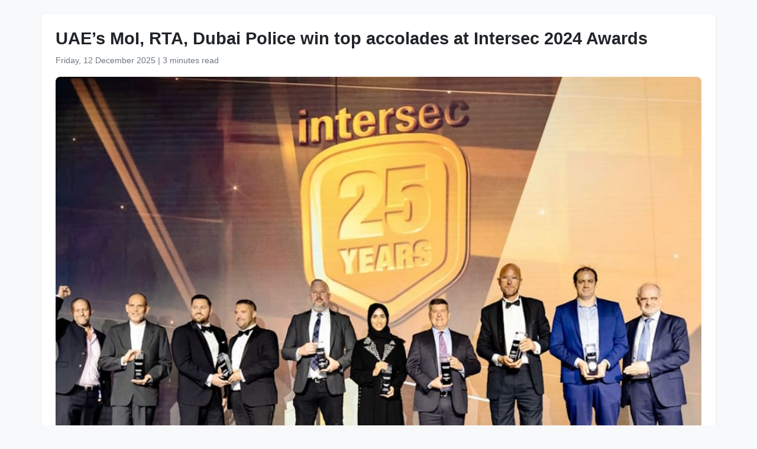

--- FILE ---
content_type: text/html
request_url: https://www.wam.ae/en/article/b17pk6g-uae%E2%80%99s-moi-rta-dubai-police-win-top-accolades
body_size: 4352
content:
<!DOCTYPE html>
<html lang="en" dir="ltr">
<head>
    <meta charset="UTF-8" />
    <meta name="viewport" content="width=device-width, initial-scale=1" />
    <meta http-equiv="X-UA-Compatible" content="IE=edge" />

    <title>UAE’s MoI, RTA, Dubai Police win top accolades at Intersec 2024 Awards | Emirates News Agency</title>
    <meta name="description" content="The much-awaited 3rd Intersec Awards took place last night at a prestigious ceremony at Palazzo Versace in Dubai, celebrating the unparalleled innovation and commitment across 13 categories within the domains of fire, safety, and security.This year’s awards, held during the 25th edition of Intersec" />
    <meta name="keywords" content="intersec, awards, much, awaited, took, place, last, night, prestigious, ceremony" />
    <meta name="robots" content="index,nofollow" />
    <meta name="language" content="en" />
    <meta name="author" content="Emirates News Agency" />
    <meta name="theme-color" content="#ffffff" />
   
    <link rel="canonical" href="https://www.wam.ae/en/article/b17pk6g-uae’s-moi-rta-dubai-police-win-top-accolades" />
   

    <!-- Open Graph -->
    <meta property="og:type" content="article" />
    <meta property="og:title" content="UAE’s MoI, RTA, Dubai Police win top accolades at Intersec 2024 Awards" />
    <meta property="og:description" content="The much-awaited 3rd Intersec Awards took place last night at a prestigious ceremony at Palazzo Versace in Dubai, celebrating the unparalleled innovation and commitment across 13 categories within the domains of fire, safety, and security.This year’s awards, held during the 25th edition of Intersec" />
    <meta property="og:image" content="https://assets.wam.ae/resource/7uy00ifv1k81bgupd.jpg" />
    <meta property="og:url" content="https://www.wam.ae/en/article/b17pk6g-uae’s-moi-rta-dubai-police-win-top-accolades" />
    <meta property="og:site_name" content="Emirates News Agency" />

    <!-- Twitter Card -->
    <meta name="twitter:card" content="summary_large_image" />
    <meta name="twitter:title" content="UAE’s MoI, RTA, Dubai Police win top accolades at Intersec 2024 Awards" />
    <meta name="twitter:description" content="The much-awaited 3rd Intersec Awards took place last night at a prestigious ceremony at Palazzo Versace in Dubai, celebrating the unparalleled innovation and commitment across 13 categories within the domains of fire, safety, and security.This year’s awards, held during the 25th edition of Intersec" />
    <meta name="twitter:image" content="https://assets.wam.ae/resource/7uy00ifv1k81bgupd.jpg" />
    <meta name="twitter:site" content="@wamnews" />

    <link rel="icon" href="https://www.wam.ae/favicon.ico" type="image/x-icon" />

    <script type="application/ld+json">
  {
    "@context": "https://schema.org",
    "@type": "NewsArticle",
    "inLanguage": "en",
    "url": "https://www.wam.ae/en/article/b17pk6g-uae’s-moi-rta-dubai-police-win-top-accolades",
    "name": "UAE’s MoI, RTA, Dubai Police win top accolades at Intersec 2024 Awards",
    "articleBody": "DUBAI, 18th January, 2023 (WAM) -- The much-awaited 3rd Intersec Awards took place last night at a prestigious ceremony at Palazzo Versace in Dubai, celebrating the unparalleled innovation and commitment across 13 categories within the domains of fire, safety, and security.This year\u2019s awards, held during the 25th edition of Intersec, from 16th to 18th January, 2024, in the Dubai World Trade Centre (DWTC), witnessed a 38 percent increase, with 76 finalists making it to the final round, signifying the escalating momentum and worldwide advancement within these sectors.The UAE emerged as an overall front-runner across all industries, with the Ministry of Interior, The Public Transport Agency, Roads and Transport Authority \u2013 Dubai (RTA), and Dubai Police taking home the top spot in several major categories, highlighting the UAE\u2019s focus on providing unparalleled safety and security to its citizens, residents, and visitors.Grant Tuchten, Portfolio Director at Intersec organiser Messe Frankfurt Middle East, said, \u201CThe entries to the Intersec Awards 2024 demonstrate an impressive calibre and quality, highlighting the steadfast commitment and innovative spirit that characterise the industry. Amidst a pool of exceptional entries, the winners of the Intersec Awards 2024 truly exemplify the pinnacle of excellence across the region and beyond. As we celebrate their achievements, we not only applaud their success but also recognise the profound impact they have on shaping the future of safety and security.\u201DHe continued, \u201CThe Intersec Awards not only honour achievements by the brightest in the industry but also inspire further excellence and progress in these crucial domains, and serve as a testament to the cutting-edge solutions and dedication that propel our sector forward.\u201DThe award winners were selected by an independent panel of judges, which included Major. Essa Al Mutawa, Head of Monitoring and Inspection Department, Dubai Civil Defence H.Q; John Cowling, District Security Manager \u2013 Middle East and CIS, Caterpillar Inc.; Dee Arp, Chief Operating Officer, Nebosh; and Paul Brewitt, Country Security Manager - Iraq, SPM Oil and Gas, among others.Several new categories were added to highlight the diverse nature of these industries and the latest advances in innovation. These included the Fire Safety Excellence Project Award, won by Reacton for protecting UAE school buses for Emirates Transport. The Security Project of the Year \u2013 Middle East and Africa Award was won by the Virtual Technology Centre of Dubai Police for their Smart Security awareness project, and SYSNAV won the Outstanding Safety Solutions Award.Also, new for 2024 was the Fire Safety Excellence Award, won by Ramtech, and the Women Trailblazers in Security or Fire Safety Award, won by Alyaa Alkaabi from the UAE Ministry of Interior.Other award winners included Drydock World for the Outstanding Fire Safety Team of the Year Award, D-Fend Solutions for the Premier Homeland Security Solutions Award, Garrett for the Exemplary Perimeter Security Solutions Award, and Axis Communications for both the Outstanding Commercial Security Solutions Award and the Sustainability Champion Award.OTORIO took home the Outstanding Cybersecurity Product/Service of the Year Award, while the Rising Star Award for Emirati Talent Award was won by Shaima Basaeed from RTA, and Red Sea Global was crowned the Outstanding Security Team of the Year.",
    "mainEntityOfPage": {
      "@type": "WebPage",
      "@id": "https://www.wam.ae/en/article/b17pk6g-uae’s-moi-rta-dubai-police-win-top-accolades"
    },
    "headline": "UAE’s MoI, RTA, Dubai Police win top accolades at Intersec 2024 Awards",
    "description": "The much-awaited 3rd Intersec Awards took place last night at a prestigious ceremony at Palazzo Versace in Dubai, celebrating the unparalleled innovation and commitment across 13 categories within the domains of fire, safety, and security.This year’s awards, held during the 25th edition of Intersec",
    "thumbnailUrl": "https://assets.wam.ae/resource/7uy00ifv1k81bgupd.jpg",
    "image": "https://assets.wam.ae/resource/7uy00ifv1k81bgupd.jpg",
    "datePublished": "2024-01-18T17:04:53+04:00",
    "dateModified": "2024-08-14T22:00:06+04:00",
    "creator": {
       "@type": "Organization",
       "name": "Emirates News Agency"
    },
    "author": {
      "@type": "Organization",
      "name": "Emirates News Agency"
    },
    "publisher": {
      "@type": "Organization",
      "name": "Emirates News Agency",
      "logo": {
        "@type": "ImageObject",
        "url": "https://www.wam.ae/assets/images/logo/logo.png",
        "width": "441",
        "height": "64"
      },
	  "url": "https://wam.ae/en/",
      "sameAs" : [
                   "https://x.com/wamnews",
                   "https://www.facebook.com/WAMNews"
                  ]
       }
   }
    </script>

    <link href="https://cdn.jsdelivr.net/npm/bootstrap@5.3.0/dist/css/bootstrap.rtl.min.css" rel="stylesheet" />
    <style>
        body {
            background-color: #f8f9fa;
            font-family: 'Segoe UI', sans-serif;
            line-height: 1.7;
        }

        .article-header h1 {
            font-size: 1.8rem;
            font-weight: bold;
        }

        .article-meta {
            color: #6c757d;
            font-size: 0.9rem;
        }

        .gallery img {
            width: 100%;
            border-radius: 0.5rem;
            margin-bottom: 1rem;
        }
    </style>
</head>
<body>

  <main class="container bg-white mt-4 p-4 rounded shadow-sm" role="main">
    <header class="article-header mb-3">
      <h1>UAE’s MoI, RTA, Dubai Police win top accolades at Intersec 2024 Awards</h1>
      <div class="article-meta">
        <time datetime="2024-01-18T17:04:53+04:00">
          <i class="fa fa-clock-o"></i> Friday, 12 December 2025
        </time> |
        <span>3 minutes read</span>
      </div>
    </header>

    <figure class="gallery">
      <img src="https://assets.wam.ae/resource/7uy00ifv1k81bgupd.jpg" alt="UAE’s MoI, RTA, Dubai Police win top accolades at Intersec 2024 Awards" loading="lazy" />
    </figure>

    <article class="mt-4">
      <p>DUBAI, 18th January, 2023 (WAM) -- The much-awaited 3rd Intersec Awards took place last night at a prestigious ceremony at Palazzo Versace in Dubai, celebrating the unparalleled innovation and commitment across 13 categories within the domains of fire, safety, and security.</p><p>This year’s awards, held during the 25th edition of Intersec, from 16th to 18th January, 2024, in the Dubai World Trade Centre (DWTC), witnessed a 38 percent increase, with 76 finalists making it to the final round, signifying the escalating momentum and worldwide advancement within these sectors.</p><p>The UAE emerged as an overall front-runner across all industries, with the Ministry of Interior, The Public Transport Agency, Roads and Transport Authority – Dubai (RTA), and Dubai Police taking home the top spot in several major categories, highlighting the UAE’s focus on providing unparalleled safety and security to its citizens, residents, and visitors.</p><p>Grant Tuchten, Portfolio Director at Intersec organiser Messe Frankfurt Middle East, said, “The entries to the Intersec Awards 2024 demonstrate an impressive calibre and quality, highlighting the steadfast commitment and innovative spirit that characterise the industry. Amidst a pool of exceptional entries, the winners of the Intersec Awards 2024 truly exemplify the pinnacle of excellence across the region and beyond. As we celebrate their achievements, we not only applaud their success but also recognise the profound impact they have on shaping the future of safety and security.”</p><p>He continued, “The Intersec Awards not only honour achievements by the brightest in the industry but also inspire further excellence and progress in these crucial domains, and serve as a testament to the cutting-edge solutions and dedication that propel our sector forward.”</p><p>The award winners were selected by an independent panel of judges, which included Major. Essa Al Mutawa, Head of Monitoring and Inspection Department, Dubai Civil Defence H.Q; John Cowling, District Security Manager – Middle East and CIS, Caterpillar Inc.; Dee Arp, Chief Operating Officer, Nebosh; and Paul Brewitt, Country Security Manager - Iraq, SPM Oil and Gas, among others.</p><p>Several new categories were added to highlight the diverse nature of these industries and the latest advances in innovation. These included the Fire Safety Excellence Project Award, won by Reacton for protecting UAE school buses for Emirates Transport. The Security Project of the Year – Middle East and Africa Award was won by the Virtual Technology Centre of Dubai Police for their Smart Security awareness project, and SYSNAV won the Outstanding Safety Solutions Award.</p><p>Also, new for 2024 was the Fire Safety Excellence Award, won by Ramtech, and the Women Trailblazers in Security or Fire Safety Award, won by Alyaa Alkaabi from the UAE Ministry of Interior.</p><p>Other award winners included Drydock World for the Outstanding Fire Safety Team of the Year Award, D-Fend Solutions for the Premier Homeland Security Solutions Award, Garrett for the Exemplary Perimeter Security Solutions Award, and Axis Communications for both the Outstanding Commercial Security Solutions Award and the Sustainability Champion Award.</p><p>OTORIO took home the Outstanding Cybersecurity Product/Service of the Year Award, while the Rising Star Award for Emirati Talent Award was won by Shaima Basaeed from RTA, and Red Sea Global was crowned the Outstanding Security Team of the Year.</p>
    </article>
  </main>

</body>
</html>
